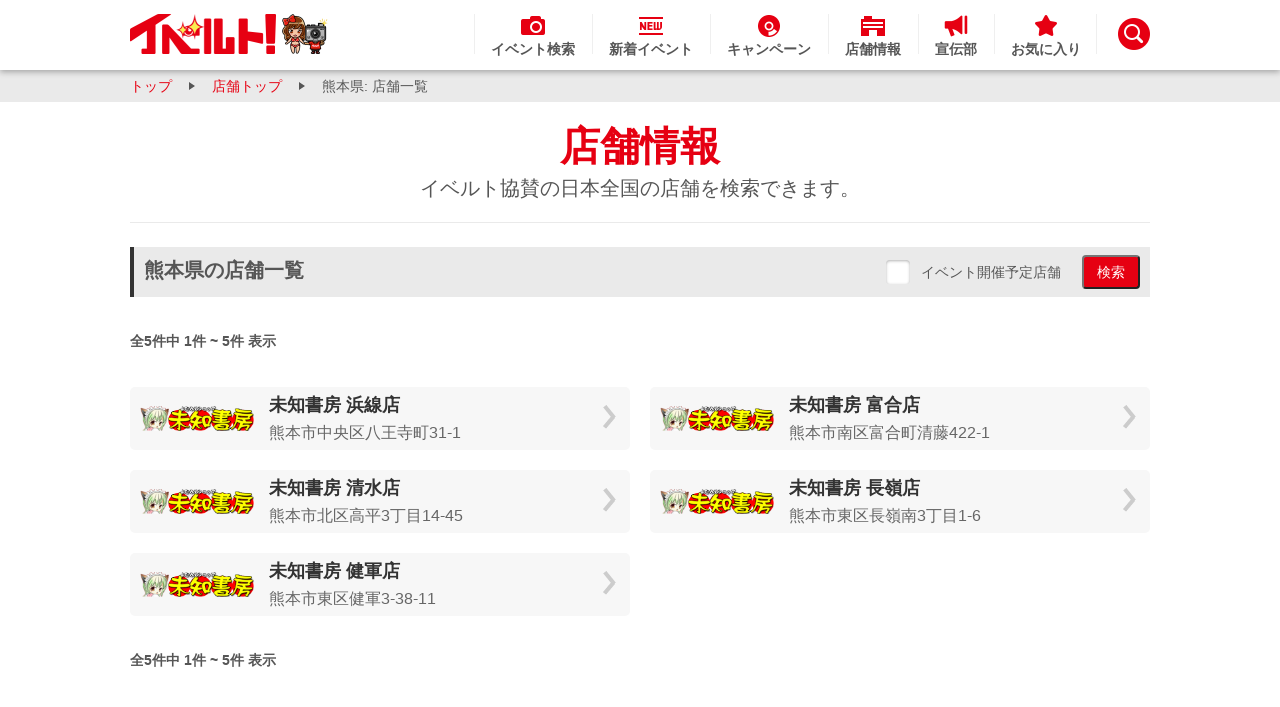

--- FILE ---
content_type: text/html; charset=UTF-8
request_url: https://www.av-event.jp/shop/pref/43/?paid=1%2C2
body_size: 15194
content:
<!DOCTYPE html>
<html lang="ja">

<head>
    <meta charset="UTF-8">
    <meta http-equiv="X-UA-Compatible" content="IE=Edge">
    <title>熊本県の提携有料店舗一覧 - セクシーアイドル/AV女優のイベント情報サイト【イベルト】</title>
    <meta name="description" content="人気セクシーアイドルやAV女優のイベント情報ポータルサイト「イベルト」における熊本県の有料提携店舗様一覧です">
    <meta name="referrer" content="unsafe-url">
    <link rel="shortcut icon" type="image/x-icon" href="/favicon.ico">


<link rel="stylesheet" type="text/css" href="/pc/css/pages/shop_pref_list.min.css">

<script src="/pc/js/pages/shop_pref_list.min.js"></script>
    <!-- Google Tag Manager -->
    <script>(function(w,d,s,l,i){w[l]=w[l]||[];w[l].push({'gtm.start':
    new Date().getTime(),event:'gtm.js'});var f=d.getElementsByTagName(s)[0],
    j=d.createElement(s),dl=l!='dataLayer'?'&l='+l:'';j.async=true;j.src=
    'https://www.googletagmanager.com/gtm.js?id='+i+dl;f.parentNode.insertBefore(j,f);
    })(window,document,'script','dataLayer','GTM-MGP8Q9S');</script>
    <!-- End Google Tag Manager -->
</head>

<body>
    <!-- Google Tag Manager (noscript) -->
    <noscript>
      <iframe src="https://www.googletagmanager.com/ns.html?id=GTM-MGP8Q9S" height="0" width="0" style="display:none;visibility:hidden"></iframe>
    </noscript>
    <!-- End Google Tag Manager (noscript) -->
    <div id="l-main">
            <header class="c-header notranslate">
        <div class="c-header_inner">
            <h1 class="c-header_logo">
                <a href="/top/">
                    <img src="/pc/images/components/header/logo_header.png" alt="イベルト!" width="198" height="40">
                </a>
            </h1>
            <div class="c-header_menu">
                <nav class="c-header_nav">
                    <ul class="c-header_nav-list">
                        <li class="c-header_nav-item">
                            <a href="/search/">
                                <img src="/pc/images/components/header/ico_search.png" alt="" width="24"
                                    height="24">
                                <span class="c-header_nav-txt">イベント検索</span>
                            </a>
                        </li>
                        <li class="c-header_nav-item">
                            <a href="/new_event/">
                                <img src="/pc/images/components/header/ico_new.png" alt="" width="24"
                                    height="24">
                                <span class="c-header_nav-txt">新着イベント</span>
                            </a>
                        </li>
                        <li class="c-header_nav-item">
                            <a href="/special/maker-campaign/">
                                <img src="/pc/images/components/header/ico_campaign.png" alt="" width="24"
                                    height="24">
                                <span class="c-header_nav-txt">キャンペーン</span>
                            </a>
                        </li>
                        <li class="c-header_nav-item">
                            <a href="/shop/">
                                <img src="/pc/images/components/header/ico_shop.png" alt="" width="24" height="24">
                                <span class="c-header_nav-txt">店舗情報</span>
                            </a>
                        </li>
                        <li class="c-header_nav-item">
                            <a href="/special/evelt_publicity/">
                                <img src="/pc/images/components/header/ico_publicity.png" alt="" width="24" height="24">
                                <span class="c-header_nav-txt">宣伝部</span>
                            </a>
                        </li>
                        <li class="c-header_nav-item">
                            <a href="/favorite/">
                                <img src="/pc/images/components/header/ico_favorite.png" alt="" width="24"
                                    height="24">
                                <span class="c-header_nav-txt">お気に入り</span>
                            </a>
                        </li>
                    </ul>
                </nav>
                <div class="c-header_keyword">
                    <div class="c-header_keyword-label" id="js-header-keyword"><img src="/pc/images/components/header/ico_keyword.png" alt="キーワード検索" width="32" height="32"></div>
                    <div class="c-header_keyword-content">
                        <div class="c-header_keyword-radio">
                            <div>
                                <input id="keyword_event" name="form_action_changer" type="radio" checked
                                 change-element="#js-search-form" data-action="/search/">
                                <label for="keyword_event">イベント / 女優</label>
                            </div>
                            <div>
                                <input id="keyword_shop" name="form_action_changer" type="radio"
                                change-element="#js-search-form" data-action="/shop/search/">
                                <label for="keyword_shop">店舗情報</label>
                            </div>
                        </div>
                        <form method='get' id="js-search-form" action="/search/">
                            <div class="c-header_keyword-field">
                                <input class="c-header_keyword-txt" type="text" name='q' placeholder="キーワードを入力">
                                <input class="m-btn-primary c-header_keyword-submit" type="submit" value="検索">
                            </div>
                        </form>
                    </div>
                </div>
            </div>
        </div>
    </header>
         
        <section class="l-main_content">
<section class="p-shop-list-pref">
    <div class="c-pankuzu">
        <ul class="c-pankuzu_list">
            <li class="c-pankuzu_menu">
                <a href="/top/">トップ</a>
            </li>
            <li class="c-pankuzu_menu">
                <a href="/shop/?paid=1%2C2">店舗トップ</a>
            </li>
            <li class="c-pankuzu_menu">
                <span>熊本県: 店舗一覧</span>
            </li>
        </ul>
    </div>    <section class="p-shop-list-pref_inner">
        <div class="wrap_m-ttl-main">
            <div class="m-ttl-main m-ttl-main--border-line">
                <h1 class="m-ttl-main_tx"><span>店舗情報</span></h1>
                <p class="m-ttl-main_sup">イベルト協賛の日本全国の店舗を検索できます。</p>
            </div>
        </div>
        <div class="wrap_m-ttl-sub">
            <div class="m-ttl-sub m-ttl-sub--shop">
                <h2 class="m-ttl-sub_tx">
                    熊本県の店舗一覧
                </h2>
                <form action="" method="GET">
                    <input type="checkbox" name="event" id="open_event_check"
                        value='1'
                        
                        />
                    <label for="open_event_check">イベント開催予定店舗</label>
                    <input type="hidden" name="paid" value='1'>
                    <button type="submit">検索</button>
                </form>
            </div>
        </div>
    </section>
    <section class="p-shop-list-pref_inner">
        <div class="wrap_c-pagination">
            <div class="c-pagination">
                <div class="c-pagination_inner">
                    <p class="c-pagination_label">全5件中 1件 ~ 5件 表示</p>
                    <ul class="c-pagination_list">
                        
                    </ul>
                </div>
            </div>
        </div>
        <div class="wrap_c-shop-list">
            <ul class="m-shop-list">
                <li>
                    <div class="m-shop-item">
                        <a href="/shop/634">
                            <div class="m-shop-item_logo">
                                <img src="https://shop.av-event.jp/contents/shop/634/08ec2efcf0142e45c607570add5be471abd4504c/logo/logo.png" alt="未知書房 浜線店">
                            </div>
                            <div class="m-shop-item_detail-info">
                                <p class="m-shop-item_title">未知書房 浜線店</p>
                                <p class="m-shop-item_text">熊本市中央区八王寺町31-1</p>
                            </div>
                        </a>
                    </div>                </li>
                <li>
                    <div class="m-shop-item">
                        <a href="/shop/637">
                            <div class="m-shop-item_logo">
                                <img src="https://shop.av-event.jp/contents/shop/637/88a9d5a83b2b7e4bc74200cc205858df88a90f44/logo/logo.png" alt="未知書房 富合店">
                            </div>
                            <div class="m-shop-item_detail-info">
                                <p class="m-shop-item_title">未知書房 富合店</p>
                                <p class="m-shop-item_text">熊本市南区富合町清藤422-1</p>
                            </div>
                        </a>
                    </div>                </li>
                <li>
                    <div class="m-shop-item">
                        <a href="/shop/638">
                            <div class="m-shop-item_logo">
                                <img src="https://shop.av-event.jp/contents/shop/638/afc3bf9d346f20c15bd914465c0beae12e0dba2e/logo/logo.png" alt="未知書房 清水店">
                            </div>
                            <div class="m-shop-item_detail-info">
                                <p class="m-shop-item_title">未知書房 清水店</p>
                                <p class="m-shop-item_text">熊本市北区高平3丁目14‐45</p>
                            </div>
                        </a>
                    </div>                </li>
                <li>
                    <div class="m-shop-item">
                        <a href="/shop/636">
                            <div class="m-shop-item_logo">
                                <img src="https://shop.av-event.jp/contents/shop/636/bc60205da2555fc0304c24d2a1b8532bba3350e5/logo/logo.png" alt="未知書房 長嶺店">
                            </div>
                            <div class="m-shop-item_detail-info">
                                <p class="m-shop-item_title">未知書房 長嶺店</p>
                                <p class="m-shop-item_text">熊本市東区長嶺南3丁目1-6</p>
                            </div>
                        </a>
                    </div>                </li>
                <li>
                    <div class="m-shop-item">
                        <a href="/shop/635">
                            <div class="m-shop-item_logo">
                                <img src="https://shop.av-event.jp/contents/shop/635/83a002e8ffbe10a8e5bfd289b565b247092a9b70/logo/logo.png" alt="未知書房 健軍店">
                            </div>
                            <div class="m-shop-item_detail-info">
                                <p class="m-shop-item_title">未知書房 健軍店</p>
                                <p class="m-shop-item_text">熊本市東区健軍3-38-11</p>
                            </div>
                        </a>
                    </div>                </li>
            </ul>
            
        </div>
        <div class="wrap_c-pagination">
            <div class="c-pagination">
                <div class="c-pagination_inner">
                    <p class="c-pagination_label">全5件中 1件 ~ 5件 表示</p>
                    <ul class="c-pagination_list">
                        
                    </ul>
                </div>
            </div>
        </div>
    </section>
</section>

        </section>

            <button class="c-back-to-top" id="js-back-to-top"></button>
            <footer class="c-footer notranslate">
        <div class="c-footer_inner">
            <div class="c-footer_logo">
                <a href="/"><img class="c-footer_logo" src="/pc/images/components/footer/logo_footer.png" alt="イベルト!EVENT" width="210" height="80"></a>
            </div>
            <div class="c-footer_menu">
                <div class="c-footer_menu-content">
                    <h3 class="c-footer_menu-ttl">コンテンツ</h3>
                    <ul class="c-footer_menu-lst">
                        <li class="c-footer_menu-item"><a href="/top/">トップ</a></li>
                        <li class="c-footer_menu-item"><a href="/search/">イベント検索</a></li>
                        <li class="c-footer_menu-item"><a href="/favorite/">お気に入り</a></li>
                        <li class="c-footer_menu-item"><a href="/organizer/">イベント主催者一覧</a></li>
                        <li class="c-footer_menu-item"><a href="/shop/">店舗情報</a></li>
                        <li class="c-footer_menu-item"><a href="/special/maker-campaign/">キャンペーン</a></li>
                        <li class="c-footer_menu-item"><a href="/special/evelt_publicity/">イベルト宣伝部</a></li>
                        <li class="c-footer_menu-item"><a href="https://x.com/evelt_official"
                                class="c-footer_menu-external" target="_blank">X</a>
                        </li>
                    </ul>
                </div>
                <div class="c-footer_menu-content">
                    <h3 class="c-footer_menu-ttl">ガイド</h3>
                    <ul class="c-footer_menu-lst">
                        <li class="c-footer_menu-item"><a href="/help/">お問い合わせ</a></li>
                        <li class="c-footer_menu-item"><a href="/sitemap/">サイトマップ</a></li>
                        <li class="c-footer_menu-item"><a href="/guide/">サイト利用ガイド</a></li>
                        <li class="c-footer_menu-item"><a href="/link/">リンク</a></li>
                        <li class="c-footer_menu-item"><a href="/terms/">利用規約</a></li>
                    </ul>
                </div>
                <div class="c-footer_menu-content">
                    <h3 class="c-footer_menu-ttl">イベント主催者向け</h3>
                    <ul class="c-footer_menu-lst">
                        <li class="c-footer_menu-item"><a href="/entry/">新規イベント主催者登録</a></li>
                    </ul>
                </div>
            </div>
        </div>
        <div class="c-footer_copy">
            <p class="c-footer_copy-txt"><small>Copyright since 2013 EVELT</small></p>
        </div>
    </footer>

    </div>
</body>

</html>

--- FILE ---
content_type: text/css
request_url: https://www.av-event.jp/pc/css/pages/shop_pref_list.min.css
body_size: 17299
content:
@charset "UTF-8";/*! normalize.css v3.0.2 | MIT License | git.io/normalize */html{font-family:sans-serif;-ms-text-size-adjust:100%;-webkit-text-size-adjust:100%}body{margin:0}article,aside,details,figcaption,figure,footer,header,hgroup,main,menu,nav,section,summary{display:block}audio,canvas,progress,video{display:inline-block;vertical-align:baseline}audio:not([controls]){display:none;height:0}[hidden],template{display:none}a{background-color:transparent}a:active,a:hover{outline:0}abbr[title]{border-bottom:1px dotted}b,strong{font-weight:700}dfn{font-style:italic}h1{font-size:2em;margin:.67em 0}mark{background:#ff0;color:#000}small{font-size:80%}sub,sup{font-size:75%;line-height:0;position:relative;vertical-align:baseline}sup{top:-.5em}sub{bottom:-.25em}img{border:0}svg:not(:root){overflow:hidden}figure{margin:1em 40px}hr{box-sizing:content-box;height:0}pre{overflow:auto}code,kbd,pre,samp{font-family:monospace,monospace;font-size:1em}button,input,optgroup,select,textarea{color:inherit;font:inherit;margin:0}button{overflow:visible}button,select{text-transform:none}button,html input[type=button],input[type=reset],input[type=submit]{-webkit-appearance:button;cursor:pointer}button[disabled],html input[disabled]{cursor:default}button::-moz-focus-inner,input::-moz-focus-inner{border:0;padding:0}input{line-height:normal}input[type=checkbox],input[type=radio]{box-sizing:border-box;padding:0}input[type=number]::-webkit-inner-spin-button,input[type=number]::-webkit-outer-spin-button{height:auto}input[type=search]{-webkit-appearance:textfield;box-sizing:content-box}input[type=search]::-webkit-search-cancel-button,input[type=search]::-webkit-search-decoration{-webkit-appearance:none}fieldset{border:1px solid silver;margin:0 2px;padding:.35em .625em .75em}legend{border:0;padding:0}textarea{overflow:auto}optgroup{font-weight:700}table{border-collapse:collapse;border-spacing:0}td,th{padding:0}html,body,div,span,object,iframe,h1,h2,h3,h4,h5,h6,p,blockquote,pre,abbr,address,cite,code,del,dfn,em,img,ins,kbd,q,samp,small,strong,sub,sup,var,b,i,dl,dt,dd,ol,ul,li,fieldset,form,label,legend,table,caption,tbody,tfoot,thead,tr,th,td,article,aside,canvas,details,figcaption,figure,footer,header,hgroup,menu,nav,section,summary,time,mark,audio,video{margin:0;padding:0;border:0;outline:0;font-size:100%;vertical-align:baseline;background:transparent}body{line-height:1}article,aside,details,figcaption,figure,footer,header,hgroup,menu,nav,section{display:block}nav ul{list-style:none}blockquote,q{quotes:none}blockquote:before,blockquote:after,q:before,q:after{content:'';content:none}a{margin:0;padding:0;font-size:100%;vertical-align:baseline;background:transparent}ins{background-color:#ff9;color:#000;text-decoration:none}mark{background-color:#ff9;color:#000;font-style:italic;font-weight:700}del{text-decoration:line-through}abbr[title],dfn[title]{border-bottom:1px dotted;cursor:help}table{border-collapse:collapse;border-spacing:0}hr{display:block;height:1px;border:0;border-top:1px solid #ccc;margin:1em 0;padding:0}input,select{vertical-align:middle}body{font-family:"ヒラギノ角ゴ Pro W3",Hiragino Kaku Gothic Pro,"メイリオ",Meiryo,Arial,sans-serif,-apple-system,BlinkMacSystemFont}ul,li{list-style-type:none}a{text-decoration:none}a:hover{cursor:pointer}button:focus{outline:none}input,textarea,*:focus{outline:none}.l-main_content{margin-bottom:80px}.c-header+.l-main_content{padding-top:70px}.m-ttl-main{width:100%;margin-bottom:25px;text-align:center;color:#565656;line-height:1}.m-ttl-main .m-ttl-main_tx{font-size:40px;font-weight:700}.m-ttl-main .m-ttl-main_tx span{color:#e60012}.m-ttl-main .m-ttl-main_sup{font-size:20px;margin-top:12px}.m-ttl-main.m-ttl-main--border-line{position:relative;margin-bottom:0;padding-bottom:25px}.m-ttl-main.m-ttl-main--border-line:after{position:absolute;content:'';width:100%;height:1px;bottom:0;left:0;right:0;margin:auto;background-color:#eaeaea}.m-ttl-main--del-border{border:none}.m-ttl-sub{width:100%;padding:12px 10px;background-color:#eaeaea;border-left:4px solid #333;box-sizing:border-box}.m-ttl-sub_tx{font-size:20px;line-height:30px;color:#565656}.m-ttl-sub.m-ttl-sub--shop{padding:8px 10px;overflow:hidden}.m-ttl-sub.m-ttl-sub--shop .m-ttl-sub_tx{float:left}.m-ttl-sub.m-ttl-sub--shop form{float:right}.m-ttl-sub.m-ttl-sub--shop form input[type=checkbox]{display:none}.m-ttl-sub.m-ttl-sub--shop form input[type=checkbox]+label{position:relative;font-size:14px;color:#565656;-webkit-user-select:none;-moz-user-select:none;-ms-user-select:none;user-select:none}.m-ttl-sub.m-ttl-sub--shop form input[type=checkbox]+label:before{position:absolute;content:"";top:0;bottom:0;left:-35px;width:24px;height:24px;background-color:#fff;box-shadow:inset 0 1px 3px 0 rgba(0,0,0,.3);border-radius:4px;margin:auto}.m-ttl-sub.m-ttl-sub--shop form input[type=checkbox]:checked+label:after{position:absolute;content:"";top:-2px;bottom:0;left:-27px;width:5px;height:9px;border-top:3px solid #e60012;border-left:3px solid #e60012;margin:auto;-ms-transform:rotate(225deg);transform:rotate(225deg);-ms-transform-origin:50% 50%;transform-origin:50% 50%}.m-ttl-sub.m-ttl-sub--shop form button[type=submit]{padding:8px 13px;border-radius:4px;margin-left:17px;background-color:#e60012;color:#fff;font-size:14px;line-height:1}.m-ttl-event{display:-ms-flexbox;display:flex;-ms-flex-align:center;align-items:center;-ms-flex-pack:justify;justify-content:space-between}.m-ttl-event .m-ttl-event_tx{display:-ms-flexbox;display:flex;-ms-flex-align:center;align-items:center;width:100%;padding:20px 0;font-size:32px;line-height:48px;color:#565656;border-bottom:1px solid #eaeaea}.m-ttl-event .m-ttl-event_logo{display:block;width:160px;margin:0 auto;margin-left:40px;border-radius:4px;border:2px solid #eaeaea}.m-ttl-event .m-ttl-event_logo:hover{background-color:#f7f7f7}.m-ttl-event .m-ttl-event_logo:hover img{opacity:.6;-ms-filter:"progid:DXImageTransform.Microsoft.Alpha(Opacity=60)"}.m-ttl-event .m-ttl-event_logo img{display:block;max-width:160px;max-height:88px;margin:0 auto;transition:.3s}.c-header{width:100%;min-width:1100px;position:fixed;background-color:#fff;z-index:100;box-shadow:0 2px 6px 0 rgba(0,0,0,.3)}.c-header .c-header_inner{display:-ms-flexbox;display:flex;-ms-flex-pack:justify;justify-content:space-between;-ms-flex-align:center;align-items:center;width:1100px;height:70px;padding:0 40px;margin:0 auto;box-sizing:border-box}.c-header .c-header_logo a{display:block;transition:.3s}.c-header .c-header_logo a:hover{opacity:.6;-ms-filter:"progid:DXImageTransform.Microsoft.Alpha(Opacity=60)"}.c-header .c-header_menu{display:-ms-flexbox;display:flex;-ms-flex-align:center;align-items:center}.c-header .c-header_nav-list{display:-ms-flexbox;display:flex}.c-header .c-header_nav-item{position:relative}.c-header .c-header_nav-item:before,.c-header .c-header_nav-item:last-child:after{content:"";position:absolute;top:14px;width:1px;height:40px;border-left:1px solid #efefef}.c-header .c-header_nav-item:before{left:0}.c-header .c-header_nav-item:last-child:after{right:0}.c-header .c-header_nav-item *{display:block;margin:0 auto;text-align:center}.c-header .c-header_nav-item a{padding:14px 17px;color:#565656;transition:.3s}.c-header .c-header_nav-item a:hover{color:#e60012;background-color:#f7f7f7}.c-header .c-header_nav-txt{margin-top:4px;font-size:14px;font-weight:700}.c-header .c-header_keyword{position:relative;margin-left:20px;padding:0;text-align:center}.c-header .c-header_keyword label{text-align:center;cursor:pointer;color:#fff;font-size:14px}.c-header .c-header_keyword-content{position:absolute;width:268px;height:auto;top:50px;right:-12px;margin:0 auto;padding:16px;background-color:#333;border-radius:8px;opacity:0;-ms-filter:"progid:DXImageTransform.Microsoft.Alpha(Opacity=0)";transition:.8s,opacity .8s,visibility 0s ease .8s;visibility:hidden}.c-header .c-header_keyword-content:before{content:"";border:8px solid transparent;border-bottom:10px solid #333;position:absolute;right:20px;top:-18px;z-index:1}.c-header .is-active{opacity:1;-ms-filter:"progid:DXImageTransform.Microsoft.Alpha(Opacity=100)";-ms-transform:translateY(10px);transform:translateY(10px);visibility:visible;transition-delay:0s}.c-header .c-header_keyword-radio{display:-ms-flexbox;display:flex;-ms-flex-pack:justify;justify-content:space-between}.c-header .c-header_keyword-radio>*{margin:4px 0 12px}.c-header .c-header_keyword-radio input[type=radio]{position:absolute;opacity:0;-ms-filter:"progid:DXImageTransform.Microsoft.Alpha(Opacity=0)"}.c-header .c-header_keyword-radio input[type=radio]+label:before{content:'';background-color:#fff;border-radius:100%;display:inline-block;width:24px;height:24px;position:relative;top:-4px;margin-right:12px;vertical-align:top;cursor:pointer;text-align:center;box-shadow:0 0 3px rgba(0,0,0,.3) inset}.c-header .c-header_keyword-radio input[type=radio]:checked+label:before{background-color:#e60012;box-shadow:inset 0 0 0 6px #fff}.c-header .c-header_keyword-field input{vertical-align:top;margin:0;box-sizing:border-box;border-radius:4px;font-size:14px;line-height:1;border:none;height:32px}.c-header .c-header_keyword-field input:-ms-input-placeholder{color:#aaa}.c-header .c-header_keyword-field input::placeholder{color:#aaa}.c-header .c-header_keyword-txt{width:204px;padding:10px;background-color:#fff;box-shadow:0 0 3px rgba(0,0,0,.3) inset}.c-header .c-header_keyword-submit{width:50px;display:inline-block}.c-header .c-header_keyword-submit:hover{background-color:#ff5562}.c-footer{width:100%;min-width:1100px;background-color:#333}.c-footer .c-footer_inner{display:-ms-flexbox;display:flex;-ms-flex-pack:center;justify-content:center;padding:36px 0}.c-footer .c-footer_logo a{display:block;transition:.3s}.c-footer .c-footer_logo a:hover{opacity:.6;-ms-filter:"progid:DXImageTransform.Microsoft.Alpha(Opacity=60)"}.c-footer .c-footer_menu{display:-ms-flexbox;display:flex;-ms-flex-pack:center;justify-content:center}.c-footer .c-footer_menu-content{width:200px;margin-left:24px;box-sizing:border-box}.c-footer .c-footer_menu-content:first-child{margin-left:64px}.c-footer .c-footer_menu-ttl{padding-bottom:16px;font-size:20px;font-weight:700;color:#fff;border-bottom:1px solid #fff}.c-footer .c-footer_menu-item{margin-top:20px}.c-footer .c-footer_menu-item a{color:#fff;font-size:14px;border-bottom:solid 1px transparent;transition:border-bottom-color .3s ease-out}.c-footer .c-footer_menu-item a:hover{border-bottom:solid 1px #fff}.c-footer .c-footer_menu-external:after{content:"";display:inline-block;width:14px;height:14px;margin-left:4px;background:url(/pc/images/components/footer/ico_external.png) no-repeat;background-size:contain;vertical-align:bottom}.c-footer .c-footer_copy{padding:14px 0;border-top:1px solid #fff;color:#fff;font-size:12px;text-align:center}.c-pankuzu{width:100%;min-width:1100px;background:#eaeaea}.c-pankuzu .c-pankuzu_list{height:32px;width:1100px;margin:0 auto;padding:0 40px;line-height:32px;box-sizing:border-box;list-style:none;-ms-flex-align:center;align-items:center;white-space:nowrap;text-overflow:ellipsis;overflow:hidden;letter-spacing:-.5em;font-size:14px}.c-pankuzu .c-pankuzu_menu{position:relative;display:inline-block;color:#565656;letter-spacing:normal}.c-pankuzu .c-pankuzu_menu:nth-child(n+2){padding-left:40px}.c-pankuzu .c-pankuzu_menu:nth-child(n+2):after{position:absolute;content:"";width:0;height:0;top:0;bottom:0;left:16px;margin:auto;border-style:solid;border-width:0 4px 6px;border-color:transparent transparent #565656;-ms-transform:rotate(90deg);transform:rotate(90deg)}.c-pankuzu .c-pankuzu_menu>a{color:#e60012;transition:border-bottom ease .3s;border-bottom:1px solid transparent}.c-pankuzu .c-pankuzu_menu>a:hover{border-bottom:1px solid #e60012}.c-pagination .c-pagination_inner{min-height:42px;width:1020px;box-sizing:border-box;margin:0 auto}.c-pagination .c-pagination_label{font-size:14px;font-weight:700;line-height:40px;color:#565656;float:left}.c-pagination .c-pagination_list{position:relative;letter-spacing:-.5em;list-style:none;float:right}.c-pagination .c-pagination_list:after{content:"";position:absolute;width:calc(100% - 112px);display:block;height:100%;top:0;left:0;right:0;margin:auto;border-radius:4px;box-shadow:0 1px 3px rgba(0,0,0,.3);z-index:-1}.c-pagination .c-pagination_list>li{display:inline-block;width:40px;height:40px;line-height:40px;text-align:center;color:#565656;vertical-align:top;letter-spacing:normal}.c-pagination .c-pagination_list>li a{display:block;height:100%;text-decoration:none}.c-pagination .c-pagination_back-arrow,.c-pagination .c-pagination_next-arrow{position:relative;background-color:#fff;border-radius:4px;box-shadow:0 1px 3px rgba(0,0,0,.3)}.c-pagination .c-pagination_back-arrow:hover,.c-pagination .c-pagination_next-arrow:hover{background-color:#eaeaea;transition-duration:.3s}.c-pagination .c-pagination_back-arrow:before,.c-pagination .c-pagination_next-arrow:before{position:absolute;content:"";width:0;height:0;top:0;bottom:0;margin:auto;border-style:solid;border-width:0 4px 6px;border-color:transparent transparent #565656;-ms-transform-origin:50% 74%;transform-origin:50% 74%}.c-pagination .c-pagination_back-arrow--disable,.c-pagination .c-pagination_next-arrow--disable{pointer-events:none;box-shadow:none;background-color:#eaeaea}.c-pagination .c-pagination_back-arrow--disable:before,.c-pagination .c-pagination_next-arrow--disable:before{opacity:.3;-ms-filter:"progid:DXImageTransform.Microsoft.Alpha(Opacity=30)"}.c-pagination .c-pagination_back-arrow{margin-right:16px}.c-pagination .c-pagination_back-arrow:before{-ms-transform:rotate(-90deg);transform:rotate(-90deg);left:0;right:0}.c-pagination .c-pagination_next-arrow{margin-left:16px}.c-pagination .c-pagination_next-arrow:before{-ms-transform:rotate(90deg);transform:rotate(90deg);left:0;right:0}.c-pagination .c-pagination_item{background-color:#FFF;border-right:1px solid #eaeaea;box-sizing:border-box}.c-pagination .c-pagination_item:hover{background-color:#eaeaea;transition-duration:.3s}.c-pagination .c-pagination_item:nth-child(2){border-radius:4px 0 0 4px}.c-pagination .c-pagination_item:nth-last-child(2){border-radius:0 4px 4px 0;border-right:none}.c-pagination .c-pagination_item>*{color:#565656}.c-pagination .c-pagination_item--active{pointer-events:none;background-color:#e60012}.c-pagination .c-pagination_item--active>*{color:#FFF}.m-shop-list{display:-ms-flexbox;display:flex;-ms-flex-wrap:wrap;flex-wrap:wrap}.m-shop-list li{display:block;width:calc(50% - 10px);margin-top:20px}.m-shop-list li:nth-child(-n+2){margin-top:0}.m-shop-list li:nth-child(odd){margin-right:10px}.m-shop-list li:nth-child(even){margin-left:10px}.m-shop-list_error{text-align:center}.m-shop-item{height:100%}.m-shop-item a{position:relative;display:-ms-flexbox;display:flex;height:100%;background-color:#f7f7f7;padding:7px 35px 7px 10px;border-radius:5px;-ms-flex-align:center;align-items:center;box-sizing:border-box;overflow:hidden}.m-shop-item a:before,.m-shop-item a:after{content:"";position:absolute;top:-14px;bottom:0;right:13px;width:15px;height:4px;margin:auto;background-color:#ccc;-ms-transform-origin:center;transform-origin:center;-ms-transform:rotate(51deg);transform:rotate(51deg)}.m-shop-item a:after{top:6px;right:14px;width:14px;-ms-transform:rotate(130deg);transform:rotate(130deg);-ms-transform-origin:center;transform-origin:center}.m-shop-item_logo{width:25%;transition:all ease .3s}.m-shop-item_logo img{width:100%;vertical-align:bottom}.m-shop-item:hover .m-shop-item_logo{opacity:.6;-ms-filter:"progid:DXImageTransform.Microsoft.Alpha(Opacity=60)"}.m-shop-item_detail-info{margin-left:15px}.m-shop-item_title{margin-bottom:6px;font-size:18px;line-height:1.3;color:#333;font-weight:700;transition:all ease .3s}.m-shop-item:hover .m-shop-item_title{color:#c00}.m-shop-item_text{font-size:16px;color:#666;line-height:1.3}.c-back-to-top{position:fixed;right:20px;bottom:20px;opacity:0;-ms-filter:"progid:DXImageTransform.Microsoft.Alpha(Opacity=0)";transition:opacity .4s linear;border:none;cursor:pointer;width:60px;height:60px;background:#e60012 url(/pc/images/components/back_to_top/ico_back_to_top.png) no-repeat center center;box-shadow:0 3px 9px 0 rgba(0,0,0,.3);border-radius:4px;outline:0;transition:.3s;z-index:100}.c-back-to-top:hover{background-color:#ff5562}.c-back-to-top.is-visible{opacity:1;-ms-filter:"progid:DXImageTransform.Microsoft.Alpha(Opacity=100)"}.wrap_m-ttl-main{margin-top:24px}.wrap_m-ttl-main--top .m-ttl-main{margin-bottom:0}.wrap_m-ttl-main--top .m-ttl-main_tx:before,.wrap_m-ttl-main--top .m-ttl-main_tx:after{display:inline-block;content:"";width:100px;height:100px;vertical-align:middle}.wrap_m-ttl-main--top .m-ttl-main_tx:before{background:url(/pc/images/pages/top/ico_chara01.png) top center no-repeat;background-size:contain;margin-right:8px}.wrap_m-ttl-main--top .m-ttl-main_tx:after{background:url(/pc/images/pages/top/ico_chara02.png) top center;background-size:contain;margin-left:8px}.wrap_m-ttl-sub{margin-top:24px}.wrap_m-btn-primary{width:160px;height:40px}.wrap-small_m-btn-primary{width:120px;height:32px}.wrap-medium_m-btn-primary{width:240px;height:40px}.wrap_c-event-list{margin:24px 0 0}.wrap_c-pagination{margin:24px auto 0}.wrap_c-shop-list{margin:24px auto 0}.p-shop-list-pref_inner{width:1020px;margin:0 auto}

--- FILE ---
content_type: application/javascript
request_url: https://www.av-event.jp/pc/js/pages/shop_pref_list.min.js
body_size: 8908
content:
(function(){function r(e,n,t){function o(i,f){if(!n[i]){if(!e[i]){var c="function"==typeof require&&require;if(!f&&c)return c(i,!0);if(u)return u(i,!0);var a=new Error("Cannot find module '"+i+"'");throw a.code="MODULE_NOT_FOUND",a}var p=n[i]={exports:{}};e[i][0].call(p.exports,function(r){var n=e[i][1][r];return o(n||r)},p,p.exports,r,e,n,t)}return n[i].exports}for(var u="function"==typeof require&&require,i=0;i<t.length;i++)o(t[i]);return o}return r})()({1:[function(require,module,exports){
function truncateTextNode (
  textNode,
  rootElement,
  maximumHeight,
  ellipsisCharacter
) {
  var lastIndexOfWhitespace
  var textContent = textNode.textContent
  while (textContent.length > 1) {
    lastIndexOfWhitespace = textContent.lastIndexOf(' ')
    if (lastIndexOfWhitespace === -1) {
      break
    }
    textNode.textContent = textContent.substring(0, lastIndexOfWhitespace)
    if (rootElement.scrollHeight <= maximumHeight) {
      textNode.textContent = textContent
      break
    }
    textContent = textNode.textContent
  }
  return truncateTextNodeByCharacter(
    textNode,
    rootElement,
    maximumHeight,
    ellipsisCharacter
  )
}

var TRAILING_WHITESPACE_AND_PUNCTUATION_REGEX = /[ .,;!?'‘’“”\-–—]+$/
function truncateTextNodeByCharacter (
  textNode,
  rootElement,
  maximumHeight,
  ellipsisCharacter
) {
  var textContent = textNode.textContent
  var length = textContent.length
  while (length > 1) {
    // Trim off one trailing character and any trailing punctuation and whitespace.
    textContent = textContent
      .substring(0, length - 1)
      .replace(TRAILING_WHITESPACE_AND_PUNCTUATION_REGEX, '')
    length = textContent.length
    textNode.textContent = textContent + ellipsisCharacter
    if (rootElement.scrollHeight <= maximumHeight) {
      return true
    }
  }
  return false
}

function truncateElementNode (
  element,
  rootElement,
  maximumHeight,
  ellipsisCharacter
) {
  var childNodes = element.childNodes
  var i = childNodes.length - 1
  while (i > -1) {
    var childNode = childNodes[i--]
    var nodeType = childNode.nodeType
    if (
      (nodeType === 1 &&
        truncateElementNode(
          childNode,
          rootElement,
          maximumHeight,
          ellipsisCharacter
        )) ||
      (nodeType === 3 &&
        truncateTextNode(
          childNode,
          rootElement,
          maximumHeight,
          ellipsisCharacter
        ))
    ) {
      return true
    }
    element.removeChild(childNode)
  }
  return false
}

var ELLIPSIS_CHARACTER = '\u2026'

module.exports = function (rootElement, lineCount, options) {
  rootElement.style.cssText +=
    'overflow:hidden;overflow-wrap:break-word;word-wrap:break-word'

  var maximumHeight =
    (lineCount || 1) *
    parseInt(window.getComputedStyle(rootElement).lineHeight, 10)

  // Exit if text does not overflow `rootElement`.
  if (rootElement.scrollHeight <= maximumHeight) {
    return false
  }

  return truncateElementNode(
    rootElement,
    rootElement,
    maximumHeight,
    (options && options.ellipsis) || ELLIPSIS_CHARACTER
  )
}

},{}],2:[function(require,module,exports){
"use strict";
Object.defineProperty(exports, "__esModule", { value: true });
var BackToTop = (function () {
    function BackToTop(topBtn) {
        var _this = this;
        this.topBtn = document.getElementById(topBtn) || null;
        if (this.topBtn) {
            window.addEventListener("scroll", function () {
                _this.scrollDisplay(_this.topBtn);
            });
            this.topBtn.addEventListener("click", function () {
                _this.scrollTop();
            });
        }
    }
    BackToTop.prototype.scrollDisplay = function (topBtn) {
        if (window.scrollY >= 100) {
            topBtn.classList.add("is-visible");
        }
        else {
            topBtn.classList.remove("is-visible");
        }
    };
    BackToTop.prototype.scrollTop = function () {
        window.scrollTo({
            top: 0,
            behavior: "smooth",
        });
    };
    return BackToTop;
}());
exports.BackToTop = BackToTop;

},{}],3:[function(require,module,exports){
"use strict";
Object.defineProperty(exports, "__esModule", { value: true });
var EventItems = (function () {
    function EventItems(itemEl, titleEl, targetEl, btnEl, judgeHeight) {
        var _this = this;
        this.lineClamp = require('line-clamp');
        this.judgeHeight = 45;
        this.itemEl = document.getElementsByClassName(itemEl);
        this.titleEl = document.getElementsByClassName(titleEl);
        this.targetEl = document.getElementsByClassName(targetEl);
        this.btnEl = document.getElementsByClassName(btnEl);
        (judgeHeight)
            ? this.judgeHeight = judgeHeight
            : this.judgeHeight = this.judgeHeight;
        if (this.targetEl.length > 0) {
            window.addEventListener('load', function () {
                _this.accordionJudge();
                _this.titleLineClamp(2);
            });
            this.openAccordion();
        }
    }
    EventItems.prototype.accordionJudge = function () {
        var targetElem = this.targetEl;
        var judgeHeight = this.judgeHeight;
        for (var i = 0; i < targetElem.length; i++) {
            var height = targetElem[i].clientHeight;
            if (height > judgeHeight) {
                targetElem[i].classList.add('is-disable');
            }
        }
    };
    EventItems.prototype.openAccordion = function () {
        var clickElem = this.btnEl;
        var _loop_1 = function (j) {
            var target = clickElem[j];
            target.addEventListener('click', function () {
                target.parentElement.classList.remove('is-disable');
            });
        };
        for (var j = 0; j < clickElem.length; j++) {
            _loop_1(j);
        }
    };
    EventItems.prototype.titleLineClamp = function (rowCount) {
        for (var i = 0; i < this.titleEl.length; i++) {
            this.lineClamp(this.titleEl[i], rowCount);
        }
    };
    return EventItems;
}());
exports.EventItems = EventItems;

},{"line-clamp":1}],4:[function(require,module,exports){
"use strict";
Object.defineProperty(exports, "__esModule", { value: true });
var Header = (function () {
    function Header(searchBtn) {
        this.form_action_changer = "form_action_changer";
        this.initformActionChanger();
        this.scrollHeader();
        this.searchBtn = document.getElementById(searchBtn);
        if (this.searchBtn) {
            this.toggleSearchMenu(this.searchBtn);
        }
    }
    Header.prototype.toggleSearchMenu = function (searchBtn) {
        searchBtn.addEventListener('click', function () {
            var fadeContent = searchBtn.nextElementSibling;
            if (fadeContent && fadeContent.classList.contains('is-active')) {
                fadeContent.classList.remove('is-active');
            }
            else if (fadeContent) {
                fadeContent.classList.add('is-active');
            }
        });
    };
    Header.prototype.initformActionChanger = function () {
        var elements = document.getElementsByName(this.form_action_changer);
        var tempArray = Array.prototype.slice.call(elements, 0);
        tempArray.forEach(function (element) {
            element.addEventListener('click', function () {
                var targerForm = document.querySelector(element.getAttribute('change-element') || "");
                if (targerForm) {
                    targerForm.setAttribute('action', element.getAttribute('data-action') || "");
                }
            });
        });
    };
    Header.prototype.scrollHeader = function () {
        var header = document.querySelector('header');
        var scroll = false;
        if (header) {
            document.addEventListener('scroll', function () {
                if (!scroll) {
                    requestAnimationFrame(function () {
                        scroll = false;
                        header.style.left = -window.scrollX + 'px';
                    });
                    scroll = true;
                }
            }, { passive: true });
        }
    };
    return Header;
}());
exports.Header = Header;

},{}],5:[function(require,module,exports){
"use strict";
Object.defineProperty(exports, "__esModule", { value: true });
var header_1 = require("../components/header");
var back_to_top_1 = require("../components/back_to_top");
var event_item_1 = require("../components/event_item");
document.addEventListener('DOMContentLoaded', function () {
    new header_1.Header('js-header-keyword');
    new back_to_top_1.BackToTop('js-back-to-top');
    new event_item_1.EventItems('c-event-item', 'c-event-item_title-link', 'c-event-item_detail-link', 'c-event-item_detail-btn', 45);
});

},{"../components/back_to_top":2,"../components/event_item":3,"../components/header":4}]},{},[5]);
